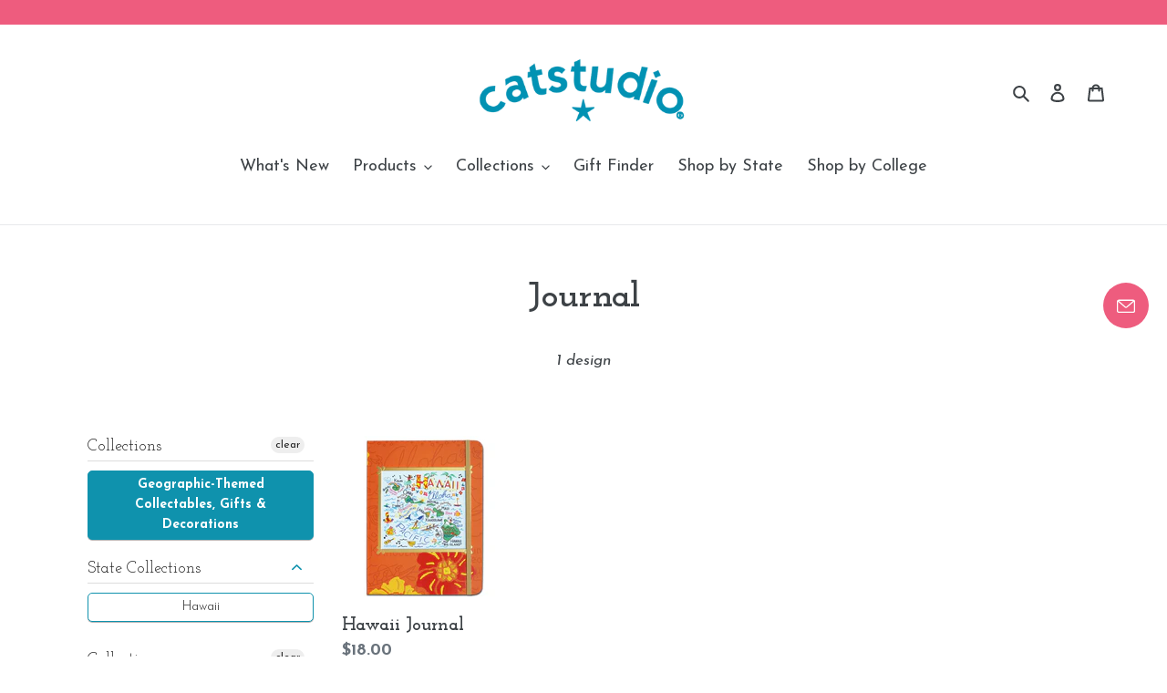

--- FILE ---
content_type: text/html
request_url: https://d1eoo1tco6rr5e.cloudfront.net/za40fit/ktumjlc/iframe
body_size: 138
content:
<img height="1" width="1" style="border-style:none;" alt="" src="https://insight.adsrvr.org/track/pxl/?adv=za40fit&ct=0:ktumjlc&fmt=3"/>


--- FILE ---
content_type: application/javascript; charset=utf-8
request_url: https://nexus.ensighten.com/choozle/15374/Bootstrap.js
body_size: 15917
content:
(function ensightenInit(){var ensightenOptions = {client: "choozle", clientId: 923, publishPath: "15374", bootstrapVersion: "v6_20201029", isPublic:0, serverComponentLocation: "nexus.ensighten.com/choozle/15374/serverComponent.php", staticJavascriptPath: "nexus.ensighten.com/choozle/15374/code/", ns: 'Bootstrapper', nexus:"nexus.ensighten.com", scUseCacheBuster: "true", enableTagAuditBeacon : "false", enablePagePerfBeacon : "false", registryNs : "ensBootstraps", generatedOn : "Mon Sep 01 00:06:33 GMT 2025", beaconSamplingSeedValue: 11, dataLayerName: "ensDataLayer"};
if ( !window[ensightenOptions.ns] ) {
window[ensightenOptions.registryNs]||(window[ensightenOptions.registryNs]={});
window[ensightenOptions.registryNs][ensightenOptions.ns]=window[ensightenOptions.ns]=function(h){function n(a){this.name="DependencyNotAvailableException";this.message="Dependency with id "+a+"is missing"}function p(a){this.name="BeaconException";this.message="There was an error durring beacon initialization";a=a||{};this.lineNumber=a.lineNumber||a.line;this.fileName=a.fileName}function q(){for(var a=d.dataDefinitionIds.length,b=!0,e=0;e<a;e++){var f=d.dataDefinitions[d.dataDefinitionIds[e]];if(!f||
null==f.endRegistration){b=!1;break}}b&&d.callOnDataDefintionComplete()}var c={},d={};d.ensightenOptions=ensightenOptions;d.scDataObj={};c.version="1.26.0";c.getDynamicDomain=function(){for(var a=null,b=document.getElementsByTagName("script"),e=h.client+"/"+h.publishPath+"/Bootstrap.js",f=h.client+"/Bootstrap.js",g=0;g<b.length;g++)if(-1<b[g].src.indexOf(e)||"prod"==h.publishPath&&-1<b[g].src.indexOf(f)){a=b[g];break}return a?(b=document.createElement("a"),b.href=a.getAttribute("src"),b.hostname):
""};ensightenOptions.nexus=c.nexus=ensightenOptions.nexus||c.getDynamicDomain()||"nexus.ensighten.com";c.rand=-1;c.currSec=(new Date).getSeconds();c.options={interval:h.interval||100,erLoc:h.errorLocation||c.nexus+"/error/e.gif",scLoc:h.serverComponentLocation||c.nexus+"/"+h.client+"/serverComponent.php",sjPath:h.staticJavascriptPath||c.nexus+"/"+h.client+"/code/",alLoc:h.alertLocation||c.nexus+"/alerts/a.gif",publishPath:h.publishPath,isPublic:h.isPublic,client:h.client,clientId:h.clientId,enableTagAuditBeacon:h.enableTagAuditBeacon,
beaconSamplingSeedValue:h.beaconSamplingSeedValue||-1,dataLayerName:h.dataLayerName||"ensDataLayer"};c.ruleList=[];c.allDeploymentIds=[];c.runDeploymentIds=[];c.runRuleIds=[];c.exceptionList=[];c.ensightenVariables={};c.appIdWhitelist=[];c.appIdBlacklist=[];window[c.options.dataLayerName]&&window[c.options.dataLayerName][0]&&(window[c.options.dataLayerName][0]["ens.whitelist"]&&(c.appIdWhitelist=window[c.options.dataLayerName][0]["ens.whitelist"]),window[c.options.dataLayerName][0]["ens.blacklist"]&&
(c.appIdBlacklist=window[c.options.dataLayerName][0]["ens.blacklist"]));c.canRuleRunByAppId=function(a){return a?a&&!a.appId||a&&-1==a.appId||0==c.appIdWhitelist.length&&0==c.appIdBlacklist.length?!0:0<c.appIdWhitelist.length&&0==c.appIdBlacklist.length?-1==c.appIdWhitelist.indexOf(a.appId)?!1:!0:0==c.appIdWhitelist.length&&0<c.appIdBlacklist.length?-1==c.appIdBlacklist.indexOf(a.appId)?!0:!1:0<c.appIdWhitelist.length&&0<c.appIdBlacklist.length&&-1==c.appIdBlacklist.indexOf(a.appId)&&-1!=c.appIdWhitelist.indexOf(a.appId)?
!0:!1:!1};c.test=function(a){if(c.canRuleRunByAppId(a)&&!(a.executionData.hasRun||a.executionData.runTime&&0<a.executionData.runTime.length)){for(var b=0;b<a.dependencies.length;b++)if(!1===a.dependencies[b]())return;a.execute()}};n.prototype=Error();n.prototype||(n.prototype={});n.prototype.constructor=n;c.DependencyNotAvailableException=n;p.prototype=Error();p.prototype||(p.prototype={});p.prototype.constructor=p;c.BeaconException=p;c.checkForInvalidDependencies=function(a,b,e,f){for(a=0;a<e.length;a++)if("DEPENDENCYNEVERAVAILABLE"===
e[a])return d.currentRuleId=this.id,d.currentDeploymentId=this.deploymentId,d.reportException(new c.DependencyNotAvailableException(f[a])),b&&-1!==b&&c.allDeploymentIds.push(b),!0;return!1};d.currentRuleId=-1;d.currentDeploymentId=-1;d.reportedErrors=[];d.reportedAlerts=[];d.AF=[];d._serverTime="";d._clientIP="";d.sampleBeacon=function(){var a=!1;try{var b=(c.currSec||0)%20,e=c.options.beaconSamplingSeedValue;-1===e?a=!0:0!==b&&0===e%b&&(a=!0)}catch(f){}return a};d.getServerComponent=function(a){d.callOnGetServerComponent();
var b=window.location.protocol+"//"+("/"==c.options.scLoc.charAt(0)?c.getDynamicDomain():"")+c.options.scLoc;d.insertScript(b,!1,a||!0)};d.setVariable=function(a,b){c.ensightenVariables[a]=b};d.getVariable=function(a){return a in c.ensightenVariables?c.ensightenVariables[a]:null};d.testAll=function(){for(var a=0;a<c.ruleList.length;a++)c.test(c.ruleList[a])};d.executionState={DOMParsed:!1,DOMLoaded:!1,dataDefinitionComplete:!1,conditionalRules:!1,readyForServerComponent:!1};d.reportException=function(a){a.timestamp=
(new Date).getTime();c.exceptionList.push(a);a=window.location.protocol+"//"+c.options.erLoc+"?msg="+encodeURIComponent(a.message||"")+"&lnn="+encodeURIComponent(a.lineNumber||a.line||-1)+"&fn="+encodeURIComponent(a.fileName||"")+"&cid="+encodeURIComponent(c.options.clientId||-1)+"&client="+encodeURIComponent(c.options.client||"")+"&publishPath="+encodeURIComponent(c.options.publishPath||"")+"&rid="+encodeURIComponent(d.currentRuleId||-1)+"&did="+encodeURIComponent(d.currentDeploymentId||-1)+"&errorName="+
encodeURIComponent(a.name||"");a=d.imageRequest(a);a.timestamp=(new Date).getTime();this.reportedErrors.push(a)};d.Rule=function(a){this.execute=function(){this.executionData.runTime.push(new Date);d.currentRuleId=this.id;d.currentDeploymentId=this.deploymentId;try{this.code()}catch(b){window[ensightenOptions.ns].reportException(b)}finally{this.executionData.hasRun=!0,-1!==this.deploymentId&&(c.runDeploymentIds.push(this.deploymentId),c.runRuleIds.push(this.id)),d.testAll()}};this.id=a.id;this.deploymentId=
a.deploymentId;this.dependencies=a.dependencies||[];this.code=a.code;this.appId=a.appId;this.executionData={hasRun:!1,runTime:[]}};d.registerRule=function(a){if(d.getRule(a.id)&&-1!==a.id)return!1;c.ruleList.push(a);-1!==a.deploymentId&&c.allDeploymentIds.push(a.deploymentId);d.testAll();return!0};d.getRule=function(a){for(var b=0;b<c.ruleList.length;b++)if(c.ruleList[b].id===a)return c.ruleList[b];return!1};d.getRuleList=function(){return c.ruleList};d.clearRuleList=function(){c.ruleList=[]};d.getAllDeploymentIds=
function(){return c.allDeploymentIds};d.getRunRuleIds=function(){return c.runRuleIds};d.getRunDeploymentIds=function(){return c.runDeploymentIds};d.hasRuleRun=function(a){return(a=d.getRule(a))?a.executionData.hasRun:!1};c.toTwoChar=function(a){return(2===a.toString().length?"":"0")+a};d.Alert=function(a){var b=new Date;b=b.getFullYear()+"-"+c.toTwoChar(b.getMonth())+"-"+c.toTwoChar(b.getDate())+" "+c.toTwoChar(b.getHours())+":"+c.toTwoChar(b.getMinutes())+":"+c.toTwoChar(b.getSeconds());this.severity=
a.severity||1;this.subject=a.subject||"";this.type=a.type||1;this.ruleId=a.ruleId||-1;this.severity=encodeURIComponent(this.severity);this.date=encodeURIComponent(b);this.subject=encodeURIComponent(this.subject);this.type=encodeURIComponent(this.type)};d.generateAlert=function(a){a=d.imageRequest(window.location.protocol+"//"+c.options.alLoc+"?d="+a.date+"&su="+a.subject+"&se="+a.severity+"&t="+a.type+"&cid="+c.options.clientId+"&client="+c.options.client+"&publishPath="+c.options.publishPath+"&rid="+
d.currentRuleId+"&did="+d.currentDeploymentId);a.timestamp=(new Date).getTime();this.reportedAlerts.push(a)};d.imageRequest=function(a){var b=new Image(0,0);b.src=a;return b};d.insertScript=function(a,b,e){var f=document.getElementsByTagName("script"),g;if(void 0!==b?b:1)for(g=0;g<f.length;g++)if(f[g].src===a&&f[g].readyState&&/loaded|complete/.test(f[g].readyState))return;if(e){e=1==e&&"object"==typeof d.scDataObj?d.scDataObj:e;c.rand=Math.random()*("1E"+(10*Math.random()).toFixed(0));b=window.location.href;
"object"===typeof e&&e.PageID&&(b=e.PageID,delete e.PageID);if("object"===typeof e)for(g in e){g=~b.indexOf("#")?b.slice(b.indexOf("#"),b.length):"";b=b.slice(0,g.length?b.length-g.length:b.length);b+=~b.indexOf("?")?"&":"?";for(k in e)b+=k+"="+e[k]+"&";b=b.slice(0,-1)+g;break}a=a+"?namespace="+(ensightenOptions.ns+"&");a+="staticJsPath="+ensightenOptions.staticJavascriptPath+"&";a+="publishedOn="+ensightenOptions.generatedOn+"&";a+="ClientID="+encodeURIComponent(c.options.clientId)+"&PageID="+encodeURIComponent(b)+
("/"==c.options.scLoc.charAt(0)?"&custDomain="+c.getDynamicDomain():"")}(function(l,m,r){var t=m.head||m.getElementsByTagName("head");setTimeout(function(){if("item"in t){if(!t[0]){setTimeout(arguments.callee,25);return}t=t[0]}var u=m.createElement("script");u.src=r;u.onload=u.onerror=function(){this.addEventListener&&(this.readyState="loaded")};t.insertBefore(u,t.firstChild)},0)})(window,document,a)};d.loadScriptCallback=function(a,b,e){var f=document.getElementsByTagName("script"),g=f[0];if(e)for(e=
0;e<f.length;e++)if(f[e].src===a&&f[e].readyState&&/loaded|complete/.test(f[e].readyState))try{b()}catch(l){window[ensightenOptions.ns].reportException(l)}finally{return}f=document.createElement("script");f.type="text/javascript";f.async=!0;f.src=a;f.onerror=function(){this.addEventListener&&(this.readyState="loaded")};f.onload=f.onreadystatechange=function(){if(!this.readyState||"complete"===this.readyState||"loaded"===this.readyState){this.onload=this.onreadystatechange=null;this.addEventListener&&
(this.readyState="loaded");try{b.call(this)}catch(l){window[ensightenOptions.ns].reportException(l)}}};g.parentNode.insertBefore(f,g)};d.insertPageFiles=function(a){var b=0,e=0,f=function(){e==a.length-1&&window[ensightenOptions.ns].callOnPageSpecificCompletion();e++};for(b=0;b<a.length;++b)window[ensightenOptions.ns].loadScriptCallback(a[b],f)};d.unobtrusiveAddEvent=function(a,b,e){try{var f=a[b]?a[b]:function(){};a[b]=function(){e.apply(this,arguments);return f.apply(this,arguments)}}catch(g){window[ensightenOptions.ns].reportException(g)}};
d.anonymous=function(a,b){return function(){try{d.currentRuleId=b?b:"anonymous",a()}catch(e){window[ensightenOptions.ns].reportException(e)}}};d.setCurrentRuleId=function(a){d.currentRuleId=a};d.setCurrentDeploymentId=function(a){d.currentDeploymentId=a};c.bind=function(a,b,e,f,g){if("function"===typeof a)a=new d.Rule({id:b||-1,deploymentId:e||-1,appId:f||-1,dependencies:"immediate"==g?[]:[function(){return window[ensightenOptions.ns].executionState[g]}],code:a});else if("object"!==typeof a)return!1;
d.registerRule(a)};d.bindImmediate=function(a,b,e,f){c.bind(a,b,e,f,"immediate")};d.bindDOMParsed=function(a,b,e,f){c.bind(a,b,e,f,"DOMParsed")};d.bindDOMLoaded=function(a,b,e,f){c.bind(a,b,e,f,"DOMLoaded")};d.bindPageSpecificCompletion=function(a,b,e,f){c.bind(a,b,e,f,"conditionalRules")};d.bindOnGetServerComponent=function(a,b,e,f){c.bind(a,b,e,f,"readyForServerComponent")};d.bindDataDefinitionComplete=function(a,b,e,f){c.bind(a,b,e,f,"dataDefinitionComplete")};d.checkHasRun=function(a){if(0===
a.length)return!0;for(var b,e=0;e<a.length;++e)if(b=d.getRule(parseInt(a[e],10)),!b||!b.executionData.hasRun)return!1;return!0};c.bindDependency=function(a,b,e,f,g,l,m){var r=[];if(!c.checkForInvalidDependencies(b,f,e,g)){"immediate"==!m&&r.push(function(){return window[ensightenOptions.ns].executionState[m]});r.push(function(){return window[ensightenOptions.ns].checkHasRun(e)});if("function"===typeof a)a=new d.Rule({id:b||-1,deploymentId:f||-1,appId:l||-1,dependencies:r,code:a});else if("object"!==
typeof a)return!1;d.registerRule(a)}};d.bindDependencyImmediate=function(a,b,e,f,g,l){c.bindDependency(a,b,e,f,g,l,"immediate")};d.bindDependencyDOMLoaded=function(a,b,e,f,g,l){c.bindDependency(a,b,e,f,g,l,"DOMLoaded")};d.bindDependencyDOMParsed=function(a,b,e,f,g,l){c.bindDependency(a,b,e,f,g,l,"DOMParsed")};d.bindDependencyPageSpecificCompletion=function(a,b,e,f,g,l){c.bindDependency(a,b,e,f,g,l,"conditionalRules")};d.bindDependencyOnGetServerComponent=function(a,b,e,f,g,l){c.bindDependency(a,b,
e,f,g,l,"readyForServerComponent")};d.bindDependencyDataDefinitionComplete=function(a,b,e,f,g,l){c.bindDependency(a,b,e,f,g,l,"dataDefinitionComplete")};d.dataDefintionIds=[];d.dataDefinitions=[];d.pageSpecificDataDefinitionsSet=!1;d.setPageSpecificDataDefinitionIds=function(a){for(var b=a?a.length:0,e=0;e<b;e++){var f=a[e];if(Array.prototype.indexOf)-1==d.dataDefinitionIds.indexOf(f)&&d.dataDefinitionIds.push(f);else{for(var g=!1,l=d.dataDefinitionIds.length,m=0;m<l;m++)if(d.dataDefinitionIds[m]===
f){g=!0;break}g||d.dataDefinitionIds.push(f)}}d.pageSpecificDataDefinitionsSet=!0;q()};d.DataDefinition=function(a,b){this.id=a;this.registrationFn=b;this.endRegistrationTime=this.startRegistrationTime=null;this.startRegistration=function(){this.startRegistrationTime=new Date};this.endRegistration=function(){this.endRegistrationTime=new Date}};d.registerDataDefinition=function(a,b){var e=d.dataDefinitions[b];e||(e=new d.DataDefinition(b,a),d.dataDefinitions[b]=e);e.startRegistrationTime||(e.startRegistration(),
e.registrationFn(),e.endRegistration());d.pageSpecificDataDefinitionsSet&&q()};d.callOnDataDefintionComplete=function(){d.executionState.dataDefinitionComplete=!0;d.testAll()};d.callOnDOMParsed=function(){window[ensightenOptions.ns].executionState.DOMParsed=!0;window[ensightenOptions.ns].testAll()};d.callOnDOMLoaded=function(){window[ensightenOptions.ns].executionState.DOMParsed=!0;window[ensightenOptions.ns].executionState.DOMLoaded=!0;window[ensightenOptions.ns].testAll()};d.callOnPageSpecificCompletion=
function(){for(var a=document.getElementsByTagName("script"),b=0,e=a.length;b<e;b++)if(a[b].src&&a[b].src.match(/\.ensighten\.com\/(.+?)\/code\/.*/i)&&"loaded"!=a[b].readyState&&"complete"!=a[b].readyState){setTimeout(window[ensightenOptions.ns].callOnPageSpecificCompletion,50);return}setTimeout(function(){window[ensightenOptions.ns].executionState.conditionalRules=!0;window[ensightenOptions.ns].testAll()},1)};d.callOnGetServerComponent=function(){window[ensightenOptions.ns].executionState.readyForServerComponent=
!0;window[ensightenOptions.ns].testAll()};d.hasDOMParsed=function(){return window[ensightenOptions.ns].executionState.DOMParsed};d.hasDOMLoaded=function(){return window[ensightenOptions.ns].executionState.DOMLoaded};d.hasPageSpecificCompletion=function(){return window[ensightenOptions.ns].executionState.conditionalRules};var v=function(){var a=[],b=!1,e=!1;return{add:function(f){b&&!e?f():"function"==typeof f&&(a[a.length]=f)},exec:function(){e=!0;do{var f=a;a=[];b=!0;for(var g=0;g<f.length;g++)try{f[g].call(window)}catch(l){window[ensightenOptions.ns].reportException(l)}}while(0<
a.length);e=!1},haveRun:function(){return b}}};d.new_fArray=function(){return v()};c.timer=null;(function(){function a(f,g){return function(){f.apply(g,arguments)}}window.console||(window.console={});var b=window.console;if(!b.log)if(window.log4javascript){var e=log4javascript.getDefaultLogger();b.log=a(e.info,e);b.debug=a(e.debug,e);b.info=a(e.info,e);b.warn=a(e.warn,e);b.error=a(e.error,e)}else b.log=function(){};b.debug||(b.debug=b.log);b.info||(b.info=b.log);b.warn||(b.warn=b.log);b.error||(b.error=
b.log)})();document.addEventListener?(-1<navigator.userAgent.indexOf("AppleWebKit/")?c.timer=window.setInterval(function(){/loaded|interactive|complete/.test(document.readyState)&&(clearInterval(c.timer),d.callOnDOMParsed())},50):document.addEventListener("DOMContentLoaded",d.callOnDOMParsed,!1),window.addEventListener("load",d.callOnDOMLoaded,!1)):(setTimeout(function(){var a=window.document;(function(){try{if(!document.body)throw"continue";a.documentElement.doScroll("left")}catch(b){setTimeout(arguments.callee,
15);return}window[ensightenOptions.ns].callOnDOMParsed()})()},1),window.attachEvent("onload",function(){window[ensightenOptions.ns].callOnDOMLoaded()}));document.readyState&&"complete"===document.readyState&&(d.executionState.DOMParsed=!0,d.executionState.DOMLoaded=!0);"true"===c.options.enableTagAuditBeacon&&d.sampleBeacon()&&window.setTimeout(function(){if(window[ensightenOptions.ns]&&!window[ensightenOptions.ns].mobilePlatform)try{for(var a=[],b,e,f,g,l=0;l<c.ruleList.length;++l)e=c.ruleList[l],
f=e.executionData.hasRun?"1":"0",g=e.deploymentId.toString()+"|"+e.id.toString()+"|"+f,a.push(g);b="["+a.join(";")+"]";var m=window.location.protocol+"//"+c.nexus+"/"+encodeURIComponent(h.client)+"/"+encodeURIComponent(h.publishPath)+"/TagAuditBeacon.rnc?cid="+encodeURIComponent(h.clientId)+"&data="+b+"&idx=0&r="+c.rand;d.imageRequest(m)}catch(r){d.currentRuleId=-1,d.currentDeploymentId=-1,a=new c.BeaconException(r),window[ensightenOptions.ns].reportException(a)}},3E3);window.setInterval(d.testAll,
c.options.interval);return d}(ensightenOptions);
"true"===ensightenOptions.enablePagePerfBeacon&&window[ensightenOptions.ns]&&window[ensightenOptions.ns].sampleBeacon()&&window[ensightenOptions.ns].bindDOMParsed(function(){if(!window[ensightenOptions.ns].mobilePlatform){var h=window.performance;if(h){h=h.timing||{};var n=h.navigationStart||0,p={connectEnd:"ce",connectStart:"cs",domComplete:"dc",domContentLoadedEventEnd:"dclee",domContentLoadedEventStart:"dcles",domInteractive:"di",domLoading:"dl",domainLookupEnd:"dle",domainLookupStart:"dls",fetchStart:"fs",
loadEventEnd:"lee",loadEventStart:"les",redirectEnd:"rede",redirectStart:"reds",requestStart:"reqs",responseStart:"resps",responseEnd:"respe",secureConnectionStart:"scs",unloadEventStart:"ues",unloadEventEnd:"uee"};var q="&ns="+encodeURIComponent(h.navigationStart);for(var c in p)if(void 0!==h[c]){var d=h[c]-n;q+="&"+p[c]+"="+(0<d?encodeURIComponent(d):0)}else q+="&"+p[c]+"=-1";window[ensightenOptions.ns].timing=q;c=ensightenOptions.nexus||"nexus.ensighten.com";h=ensightenOptions.staticJavascriptPath||
"";q=h.indexOf("/",0);n=h.indexOf("/code/");h=h.substring(q,n)+"/perf.rnc";h+="?cid="+encodeURIComponent(ensightenOptions.clientId)+window[ensightenOptions.ns].timing;window[ensightenOptions.ns].imageRequest("//"+c+h)}}});

    /*
     MIT License (c) copyright 2013 original author or authors */
    window[ensightenOptions.ns].data||(window[ensightenOptions.ns].when=function(){function b(a,b,c,e){return f(a).then(b,c,e)}function h(a){this.then=a}function f(a){return c(function(b){b(a)})}function c(b){function e(a){f&&(r=d(a),g(f,r),f=t)}function l(a){e(k(a))}function n(b){f&&g(f,a(b))}var r,f=[];try{b(e,l,n)}catch(D){l(D)}return new h(function(a,b,e){return c(function(c,d,g){f?f.push(function(l){l.then(a,b,e).then(c,d,g)}):m(function(){r.then(a,b,e).then(c,d,g)})})})}function d(a){return a instanceof
    h?a:a!==Object(a)?p(a):c(function(b,c,e){m(function(){try{var d=a.then;"function"===typeof d?z(d,a,b,c,e):b(p(a))}catch(x){c(x)}})})}function p(a){var b=new h(function(c){try{return"function"==typeof c?d(c(a)):b}catch(C){return k(C)}});return b}function k(a){var b=new h(function(c,e){try{return"function"==typeof e?d(e(a)):b}catch(E){return k(E)}});return b}function a(b){var c=new h(function(e,d,g){try{return"function"==typeof g?a(g(b)):c}catch(x){return a(x)}});return c}function g(a,b){m(function(){for(var c,
    e=0;c=a[e++];)c(b)})}function e(a,e,d,g,l){n(2,arguments);return b(a,function(a){return c(function(c,d,g){function l(a){p(a)}function n(a){k(a)}var f;var q=a.length>>>0;var m=Math.max(0,Math.min(e,q));var h=[];var u=q-m+1;var w=[];if(m){var p=function(a){w.push(a);--u||(k=p=r,d(w))};var k=function(a){h.push(a);--m||(k=p=r,c(h))};for(f=0;f<q;++f)f in a&&b(a[f],n,l,g)}else c(h)}).then(d,g,l)})}function u(a,b,c,e){n(1,arguments);return q(a,w).then(b,c,e)}function q(a,e){return b(a,function(a){return c(function(c,
    d,g){var l,n;var f=l=a.length>>>0;var r=[];if(f){var q=function(a,l){b(a,e).then(function(a){r[l]=a;--f||c(r)},d,g)};for(n=0;n<l;n++)n in a?q(a[n],n):--f}else c(r)})})}function m(a){1===y.push(a)&&F(l)}function l(){for(var a,b=0;a=y[b++];)a();y=[]}function n(a,b){for(var c,e=b.length;e>a;)if(c=b[--e],null!=c&&"function"!=typeof c)throw Error("arg "+e+" must be a function");}function r(){}function w(a){return a}b.defer=function(){var a,b;var e={promise:t,resolve:t,reject:t,notify:t,resolver:{resolve:t,
    reject:t,notify:t}};e.promise=a=c(function(c,d,g){e.resolve=e.resolver.resolve=function(e){if(b)return f(e);b=!0;c(e);return a};e.reject=e.resolver.reject=function(c){if(b)return f(k(c));b=!0;d(c);return a};e.notify=e.resolver.notify=function(a){g(a);return a}});return e};b.resolve=f;b.reject=function(a){return b(a,k)};b.join=function(){return q(arguments,w)};b.all=u;b.map=q;b.reduce=function(a,c){var e=z(A,arguments,1);return b(a,function(a){var d=a.length;e[0]=function(a,e,g){return b(a,function(a){return b(e,
    function(b){return c(a,b,g,d)})})};return G.apply(a,e)})};b.any=function(a,b,c,d){return e(a,1,function(a){return b?b(a[0]):a[0]},c,d)};b.some=e;b.isPromise=function(a){return a&&"function"===typeof a.then};h.prototype={otherwise:function(a){return this.then(t,a)},ensure:function(a){function b(){return f(a())}return this.then(b,b).yield(this)},yield:function(a){return this.then(function(){return a})},spread:function(a){return this.then(function(b){return u(b,function(b){return a.apply(t,b)})})},always:function(a,
    b){return this.then(a,a,b)}};var t;var y=[];var H=setTimeout;var F="function"===typeof setImmediate?"undefined"===typeof window?setImmediate:setImmediate.bind(window):"object"===typeof process&&process.nextTick?process.nextTick:function(a){H(a,0)};var v=Function.prototype;var B=v.call;var z=v.bind?B.bind(B):function(a,b){return a.apply(b,A.call(arguments,2))};v=[];var A=v.slice;var G=v.reduce||function(a){var b=0;var c=Object(this);var e=c.length>>>0;var d=arguments;if(1>=d.length)for(;;){if(b in
    c){d=c[b++];break}if(++b>=e)throw new TypeError;}else d=d[1];for(;b<e;++b)b in c&&(d=a(d,c[b],b,c));return d};return b}(),function(){function b(b,c){return f.all(c||[],function(c){return b.apply(null,c)})}function h(d){var f=c.call(arguments,1);return function(){return b(d,f.concat(c.call(arguments)))}}var f=window[ensightenOptions.ns].when;var c=[].slice;f.apply=b;f.call=function(d){return b(d,c.call(arguments,1))};f.lift=h;f.bind=h;f.compose=function(d){var h=c.call(arguments,1);return function(){var k=
    c.call(arguments);k=b(d,k);return f.reduce(h,function(a,b){return b(a)},k)}}}(),window[ensightenOptions.ns].data=function(b,h){function f(a,b){this.name="DataDefinitionException";this.message=b||"Data definitions cannot be resolved as there are invalid id(s): "+a}var c={engines:{memory:{get:function(a){if(d.utils.isArray(a)){for(var g=[],e=0;e<a.length;e++)g.push(c.data[a[e]]);return b[ensightenOptions.ns].when.resolve(g)}g=c.dataDefinitions[a]||{storage:{get:function(){}}};g=g.storage.get(g);c.data[a]=
    g;return b[ensightenOptions.ns].when.resolve(c.data[a])},set:function(a,g){if(d.utils.isArray(a))for(var e in a)c.data[a[e]]=g[e];else c.data[a]=g;return b[ensightenOptions.ns].when.resolve(!0)},remove:function(a){if(d.utils.isArray(a))for(var g in a)delete c.data[a[g]];else delete c.data[a];return b[ensightenOptions.ns].when.resolve(!0)},clear:function(a){c.data={};c.definitions={};return b[ensightenOptions.ns].when.resolve(!0)},all:function(){return b[ensightenOptions.ns].when.resolve(c.data)}}},
    normalizeInputArgs:function(a,b){var c={key:[],val:h},g;if(d.utils.isPlainObject(a))for(g in c.val=[],a)c.key.push(g),c.val.push(a[g]);else d.utils.isArray(a),c.key=a,c.val=b;return c},definitions:{},data:{}},d={utils:{isPlainObject:function(a){return!!a&&"[object Object]"===Object.prototype.toString.call(a)},isArray:function(a){return"[object Array]"===Object.prototype.toString.call(a)},escapeRegEx:function(a){try{return a.replace(/([.*+?^${}()|\[\]\/\\])/g,"\\$1")}catch(g){return a}}}},p=function(){return b[ensightenOptions.ns].when.reject("Not Implemented.")};
    f.prototype=Error();f.prototype||(f.prototype={});f.prototype.constructor=f;c.DataDefinitionException=f;c.checkForInvalidDataDefinitions=function(a){d.utils.isArray(a)||(a=[a]);return a&&0<a.length&&(a=a.join(","),-1<a.indexOf("invalid_id"))?(b[ensightenOptions.ns].reportException(new c.DataDefinitionException(a)),!0):!1};c.collectAvailableDataDefinitions=function(a){for(var g=[],e=0;e<a.length;e++){var f=parseInt(a[e],10),q=b[ensightenOptions.ns].dataDefinitions[f];if(null===q||q===h)if(q=d.storage.session.get({id:f}),
    null!==q&&q!==h)d.set(f,q),c.dataDefinitions[f]={id:f,load:"visitor",storage:d.storage.visitor,missingDDFromCache:!0},g.push(b[ensightenOptions.ns].data.get(""+f));else return b[ensightenOptions.ns].reportException(new c.DataDefinitionException(a,"Invalid data definition used: "+f)),{promises:[],isInvalid:!0};else g.push(b[ensightenOptions.ns].data.get(""+a[e]))}return{promises:g,isInvalid:!1}};c.getSync=function(a){function g(a){var b=a.extract||f,c=a.transform||q,d=!1,g=null,l=null;try{g=b()}catch(v){g=
    null,d=!0}try{l=c(g)}catch(v){l=null,d=!0}d&&e.push(a.id);return l}var e=[],f=function(){return document},q=function(a){return null!==a&&a!==h?a.toString():null},m=parseInt(a);a="string"===typeof a?a.split("."):[];var l={},n="";if(!isNaN(m)&&"undefined"===typeof c.dataDefinitions[m])return b[ensightenOptions.ns].reportException(new c.DataDefinitionException(m,"Error resolving data definition: "+m+".  Does not exist on the page.")),"Data definition specified does not exist on the page";if(isNaN(m)&&
    "undefined"===typeof c.dataDefinitionsBySourceCollName[""+a[0]+"."+a[1]+"."+a[2]])return b[ensightenOptions.ns].reportException(new c.DataDefinitionException(a,"Error resolving data definition: "+a[0]+"."+a[1]+"."+a[2]+".  Does not exist on the page.")),"Data definition specified does not exist on the page";isNaN(m)?3==a.length&&(l=d.getDataDefinitionBySourceCollectionName(a[0],a[1],a[2])):l=d.getDataDefinitionById(m);n=l.load&&l.load.match(/(session|visitor)/i)&&l.storage&&l.storage.get?l.storage.get(l):
    g(l);0<e.length&&b[ensightenOptions.ns].reportException(new c.DataDefinitionException(e,"Error resolving data definitions synchronously: "+e));return n};c.dataDefinitions={};c.dataDefinitionsBySourceCollName={};d.defineEngine=function(a,d){var e=["get","set","remove","clear","all"];c.engines[a]=d;if(!d.returnsPromise)for(a=0;a<e.length;a++){var g=e[a];d[g]=b[ensightenOptions.ns].when.lift(d[g])}};d.storage={instance:{set:function(a,b){},get:function(a){return c.getSync(a.id)}},page:{set:function(a,
    b){},get:function(a){return c.data[a.id]}},session:{set:function(a,c){var e=d.storage.session.get({id:a}),g=new Date,f=g.getTime();g.setTime(f+18E5);null!=e&&(c=e);b[ensightenOptions.ns].data.cookie.utils.set(a,c,{expires:g.toGMTString()});c={expires:g.getTime(),value:c};b[ensightenOptions.ns].data.local.utils.set(a,c)},get:function(a){var c=b[ensightenOptions.ns].data.cookie.utils.get(a.id),e=b.JSON&&b.JSON.stringify?b.JSON:b[ensightenOptions.ns].JSON;e=e||{};var d=new Date;d=d.getTime();if(null===
    c){try{var f=e.parse(b[ensightenOptions.ns].data.local.utils.get(a.id))}catch(m){f=null}null!=f&&(f.expires=+f.expires,d<=f.expires?c=f.value:""==f.expires&&f.value!=h?c=f.value:b[ensightenOptions.ns].data.local.utils.remove(a.id))}return c}},visitor:{set:function(a,c){var e=d.storage.session.get({id:a});null!=e&&(c=e);b[ensightenOptions.ns].data.cookie.utils.set(a,c);b[ensightenOptions.ns].data.local.utils.set(a,{expires:"",value:c})},get:function(a){return d.storage.session.get(a)}}};d.getEngine=
    d.engine=function(a){return a?c.engines[a]||{get:p,set:p,remove:p,clear:p,all:p}:c.engines};d.all=function(a){return b[ensightenOptions.ns].data.engine(a||"memory").all()};d.get=function(a,d,e){d=d||"memory";e=e||{};-1<a.indexOf(",")?(a=a.split(","),a=c.normalizeInputArgs(a)):a=c.normalizeInputArgs(a);return e.wait?c.getWait(a.key,b[ensightenOptions.ns].data.engine(d),e):c.data&&c.data.hasOwnProperty(a.key)?b[ensightenOptions.ns].data.engine(d).get(a.key):c.getWaitForKey(a.key,b[ensightenOptions.ns].data.engine(d),
    e)};c.getWait=function(a,c,e){var g=+new Date,f=b[ensightenOptions.ns].when.defer(),h=function(){var b=c.get(a);if(-1===e.wait)return b;b.then(function(a){e.setCheck(a)?f.resolve(a):setTimeout(l,e.interval)},function(a){setTimeout(l,e.interval)})},l=function(){var a=+new Date-g;-1!==e.wait&&a<e.wait?h():f.reject("Timeout")};e.interval=e.interval||500;e.wait=e.wait||5E3;d.utils.isArray(a)?e.setCheck=e.setCheck||function(a){for(var b=!0,c=0;c<a.length;c++)b=b&&!!a[c];return b}:e.setCheck=e.setCheck||
    function(a){return!!a};h();return f.promise};c.getWaitForKey=function(a,d,e){var g=b[ensightenOptions.ns].when.defer(),f=function(){if(c.data&&c.data.hasOwnProperty(a)){var b=d.get(a);if(-1===e.wait)return b;b.then(function(a){g.resolve(a)},function(a){g.reject(a)})}else setTimeout(h,e.interval)},h=function(){f()};e.interval=e.interval||100;e.wait=e.wait||1;f();return g.promise};d.set=function(a,d,e){var g=c.normalizeInputArgs(a,d);Array.prototype.slice.call(arguments);return b[ensightenOptions.ns].data.engine(e||
    "memory").set(g.key,g.val)};d.remove=function(a,c){return b[ensightenOptions.ns].data.engine(c||"memory").remove(a)};d.clear=function(a){return b[ensightenOptions.ns].data.engine(a||"memory").clear()};d.define=function(a,g){g&&(a.name=g.id||g.name);if(!a.name)return b[ensightenOptions.ns].when.reject(Error("Invalid parameters: missing 'name'"));a.id=a.name;g=a.load||"page";a.load=a.load||"javascript";a.load=-1<a.load.indexOf("javascript")?a.load:a.load+",javascript";a.trigger=a.trigger||function(){return b[ensightenOptions.ns].when.resolve()};
    a.priv=a.priv||!1;a.collection=a.collection||"Data Layer";a.persist=b[ensightenOptions.ns].data.engine("memory");a.storage=d.storage[g.toLowerCase()]||d.storage.page;var e=a.extract||function(){return document},f=a.transform||function(a){return a},h=function(c,e){var d=[];d.push(a.persist.set(c,e));a.storage.set(a.id,e);"object"==typeof b[ensightenOptions.ns].data.dataExport&&b[ensightenOptions.ns].data.dataExport(c,e,a.collection);b[ensightenOptions.ns].when.all(d).then(function(a){m.resolve(a)},
    function(a){m.reject(a)})},m=b[ensightenOptions.ns].when.defer();try{var l=a.trigger()}catch(n){b[ensightenOptions.ns].reportException(new c.DataDefinitionException(null,'"'+n+'" error caught in Data Definition trigger: '+a.dataDefName+", ID:"+a.id+". Using bottom of body trigger.")),l=b[ensightenOptions.ns].data.bottomOfBodyTrigger()}l.then(function(){m.resolve(b[ensightenOptions.ns].when.reduce([function(){try{return e()}catch(n){return b[ensightenOptions.ns].reportException(new c.DataDefinitionException(null,
    '"'+n+'" error caught in Data Definition extractor: '+a.dataDefName+", ID:"+a.id+".")),null}}(),function(){try{return f.apply(this,arguments)}catch(n){return b[ensightenOptions.ns].reportException(new c.DataDefinitionException(null,'"'+n+'" error caught in Data Definition transformer: '+a.dataDefName+", ID "+a.id+".")),null}},h],function(b,c,e,d){if(1==e)return c(b);2==e&&c(a.name,b)}))},function(a){m.reject(a)});c.dataDefinitions[a.id]=a;c.dataDefinitionsBySourceCollName[""+a.source+"."+a.collection+
    "."+a.dataDefName]=a;return m.promise};d.checkConditions=function(a){var g,e={lt:function(a,e){var d=+a,f=+e;return isNaN(d)||isNaN(f)?(b[ensightenOptions.ns].reportException(new c.DataDefinitionException(null,"Value(s) cannot be converted to number: compareWith: "+a+", compareTo: "+e)),!1):d<f},gt:function(a,e){var d=+a,f=+e;return isNaN(d)||isNaN(f)?(b[ensightenOptions.ns].reportException(new c.DataDefinitionException(null,"Value(s) cannot be converted to number: compareWith: "+a+", compareTo: "+
    e)),!1):d>f},eql:function(a,b){return a==b},exists:function(a,b){return null==a||a==h||""==a?!1:!0},re:function(a,b,c){b=new RegExp(b,c?"i":"");try{return a.match(b)}catch(n){return!1}},starts:function(a,b,c){b=d.utils.escapeRegEx(b);return e.re(a,"^"+b,c)},ends:function(a,b,c){b=d.utils.escapeRegEx(b);return e.re(a,b+"$",c)},contains:function(a,b,c){b=d.utils.escapeRegEx(b);return e.re(a,".*"+b+".*",c)}};e.is=e.eql;e["starts with"]=e.starts;e["ends with"]=e.ends;e["is greater than"]=e.gt;e["is less than"]=
    e.lt;e.matches=e.re;for(g=0;g<a.values.length;g++){var f=(a.customComparator?a.customComparator[g]?a.customComparator[g]:e[a.comparators[g]]:e[a.comparators[g]])(a.values[g],a.compareTo[g],a.caseInsensitive?a.caseInsensitive[g]||!1:!1);a.not[g]&&(f=!f);if(!f)return!1}return!0};d.triggerPromise=function(a,c,e){e=e||5E3;var d=+new Date,f=b[ensightenOptions.ns].when.defer();(function(){var b=a();b!=c?f.resolve(b):+new Date-d<e?setTimeout(arguments.callee,200):f.reject("timed out")})();return f.promise};
    d.timeoutPromise=function(a,c){var e=b[ensightenOptions.ns].when.defer();c=c||800;a.then(e.resolve,e.reject);setTimeout(function(){e.reject(Error("timed out"))},c);return e.promise};d.delayTrigger=function(a){a=a||10;var c=b[ensightenOptions.ns].when.defer();setTimeout(function(){c.resolve()},a);return c.promise};d.delayUntilTrigger=function(a,c,e,d){e=e||null;d=d||200;var f=+new Date,g=b[ensightenOptions.ns].when.defer();(function(){var b=a();b!=c?g.resolve(b):e?+new Date-f<e?setTimeout(arguments.callee,
    d):g.reject("timed out"):setTimeout(arguments.callee,d)})();return g.promise};c.applyTrigger=function(a){var c=b[ensightenOptions.ns].when.defer();a(function(){c.resolve(!0)});return c.promise};d.immediateTrigger=function(){return c.applyTrigger(b[ensightenOptions.ns].bindImmediate)};d.bottomOfBodyTrigger=function(){return c.applyTrigger(b[ensightenOptions.ns].bindDOMParsed)};d.whenValueExistsTrigger=function(){return b[ensightenOptions.ns].when.resolve(this.extract())};d.afterEnsightenCompleteTrigger=
    function(){return c.applyTrigger(b[ensightenOptions.ns].bindPageSpecificCompletion)};d.afterElementsDownloadedTrigger=function(){return c.applyTrigger(b[ensightenOptions.ns].bindDOMLoaded)};d.getAllDataDefinitionsOnCurrentPage=function(){return c.dataDefinitions};d.getAllDataDefinitionsOnCurrentPage_S_C_N=function(){return c.dataDefinitionsBySourceCollName};d.getDataDefinitionById=function(a){return c.dataDefinitions[a||-1]||{}};d.getDataDefinitionBySourceCollectionName=function(a,b,d){return c.dataDefinitionsBySourceCollName[""+
    a+"."+b+"."+d]||{}};d.getDataDefinitionByPercentSyntax=function(a){a=(""+a).split("_");return 1>a.length?{}:c.dataDefinitions[a[1]]||{}};d.resolve=function(a,f){var e=this,g=null;if(!c.checkForInvalidDataDefinitions(a))if(f)b[ensightenOptions.ns].bindDataDefinitionComplete(function(){var d=c.collectAvailableDataDefinitions(a);d.isInvalid||b[ensightenOptions.ns].when.all(d.promises).then(function(d){try{f.apply(e,d)}catch(r){b[ensightenOptions.ns].reportException(new c.DataDefinitionException(a,"Error resolving data definitions: "+
    a+". Details: "+r))}},function(d){b[ensightenOptions.ns].reportException(new c.DataDefinitionException(a,"Error resolving data definitions: "+a+". Details: "+d))})});else{g=[];var h=a;d.utils.isArray(a)||(h=[a]);for(var k=0;k<h.length;k++)g.push(c.getSync(h[k]));return g=d.utils.isArray(a)?g:g[0]}};d.extract=function(a,c){var d="",f=function(){for(var a={},c=b.document.getElementsByTagName("META")||[],d=0,e=c.length;d<e;d++){var f=c[d].name||c[d].getAttribute("property")||"";0!==f.length&&(a[f]=c[d].content)}return a}(),
    g=function(a){var c=f[a];if(c)return c;c=b.document.getElementsByTagName("META")||[];for(var d=0,e=c.length;d<e;d++){var g=c[d].name||c[d].getAttribute("property")||"";if(a==g)return c[d].content}},h=function(a){return(val=(new RegExp("&"+a+"=([^&]*)")).exec(b.location.search.replace(/^\?/,"&")))?val[0].split("=")[1]:""},l=function(a){return(val=(new RegExp("^"+a+"=.*|;\\s*"+a+"=.*")).exec(b.document.cookie))?val[0].split("=")[1].split(";")[0]:""},n=function(a){(a=getElement(a))&&a.nodeType&&1==a.nodeType&&
    (a=a.value||a.innerHTML||"");return a.toString().replace(/\n|\r|\s\s+/g,"")||""};try{return c?"meta"==c?d=g(a):"cookie"==c?d=l(a):"param"==c?d=h(a):"content"==c?d=n(a):"var"==c&&(d=b[a]):d=g(a)||l(a)||h(a)||n(a)||b[a]||"",d||""}catch(r){return""}};if("undefined"==typeof k)var k={exports:{}};return d}(window),window[ensightenOptions.ns].data.defineEngine("store",function(){function b(a){return function(){var b=Array.prototype.slice.call(arguments,0);b.unshift(e);q.appendChild(e);e.addBehavior("#default#userData");
    e.load(k);b=a.apply(store,b);q.removeChild(e);return b}}function h(a){return a.replace(f,"___")}var f=/[!"#$%&'()*+,/\\:;<=>?@[\]^`{|}~]/g,c={},d=window,p=d.document,k="localStorage",a,g=Array.isArray||function(a){return"[object Array]"===Object.prototype.toString.call(a)};c.set=function(a,b){};c.get=function(a){};c.remove=function(a){};c.clear=function(){};try{if(k in d&&d[k]){var e=d[k];c.set=function(a,b){var c,d=window.JSON&&window.JSON.stringify?window.JSON:window[ensightenOptions.ns].JSON;if(g(a)){var f=
    0;for(c=a.length;f<c;f++)e.setItem(a[f],"string"===typeof b[f]?b[f]:d.stringify(b[f]))}else e.setItem(a,"string"===typeof b?b:d.stringify(b))};c.get=function(a){if(g(a)){var b={},c;var d=0;for(c=a.length;d<c;d++)b[a[d]]=e.getItem(a[d]);return b}return e.getItem(a)};c.remove=function(a){if(g(a)){var b;var c=0;for(b=a.length;c<b;c++)e.removeItem(a[c])}else e.removeItem(a)};c.clear=function(){e.clear()};c.all=function(){return e}}else if("globalStorage"in d&&d.globalStorage)e=d.globalStorage[d.location.hostname],
    c.set=function(a,b){if(g(a)){var c;var d=0;for(c=a.length;d<c;d++)e[a[d]]=b[d]}else e[a]=b},c.get=function(a){if(g(a)){var b={},c;var d=0;for(c=a.length;d<c;d++)b[a[d]]=e[a[d]]&&e[a[d]].value;return b}return e[a]&&e[a].value},c.remove=function(a){if(g(a)){var b;var c=0;for(b=a.length;c<b;c++)delete e[a[c]]}else delete e[a]},c.clear=function(){for(var a in e)delete e[a]},c.all=function(){return e};else if(p.documentElement.addBehavior){try{var u=new ActiveXObject("htmlfile");u.open();u.write('<script>document.w=window\x3c/script><iframe src="/favicon.ico"></frame>');
    u.close();var q=u.w.frames[0].document;e=q.createElement("div")}catch(l){e=p.createElement("div"),q=p.body}c.set=b(function(a,b,d){if(g(b)){var e;var f=0;for(e=b.length;f<e;f++){fixedKey=h(b[f]);if(void 0===d[f])return c.remove(fixedKey);a.setAttribute(fixedKey,d[f]);a.save(k)}}else{fixedKey=h(b);if(void 0===d)return c.remove(fixedKey);a.setAttribute(fixedKey,d);a.save(k)}});c.get=b(function(a,b){if(g(b)){var c={},d;var e=0;for(d=b.length;e<d;e++){var f=h(b[e]);c[b[e]]=a.getAttribute(f)}return c}b=
    h(b);return a.getAttribute(b)});c.remove=b(function(a,b){if(g(b)){var c;var d=0;for(c=b.length;d<c;d++)a.removeAttribute(h(b[d])),a.save(k)}else b=h(b),a.removeAttribute(b),a.save(k)});c.clear=b(function(a){var b=a.XMLDocument.documentElement.attributes;a.load(k);for(var c=0,d;d=b[c];c++)a.removeAttribute(d.name);a.save(k)});c.all=b(function(a){for(var b=a.XMLDocument.documentElement.attributes,c={},d=0,e;e=b[d];++d){var f=h(e.name);c[e.name]=a.getAttribute(f)}return c})}}catch(l){}var m={};for(a in c)m[a]=
    c[a];m.testStorage=function(){try{var a="tk_"+Math.ceil(5E7*Math.random());m.set(a,"test");if("test"===m.get(a))return m.remove(a),!0}catch(n){}return!1};c.utils=m;return window[ensightenOptions.ns].data.local=c}()),window[ensightenOptions.ns].data.defineEngine("cookie",function(b,h){var f=function(){return f.get.apply(f,arguments)},c=f.utils={isArray:Array.isArray||function(b){return"[object Array]"===Object.prototype.toString.call(b)},isPlainObject:window[ensightenOptions.ns].data.utils.isPlainObject,
    toArray:function(b){return Array.prototype.slice.call(b)},getKeys:Object.keys||function(b){var c=[],d="";for(d in b)b.hasOwnProperty(d)&&c.push(d);return c},escape:function(b){return String(b).replace(/[,;"\\=\s%]/g,function(b){return encodeURIComponent(b)})},retrieve:function(b,c){return null==b?c:b},getAllCookies:function(){if(""===b.cookie)return{};for(var c=b.cookie.split("; "),f={},h=0,a=c.length;h<a;h++){var g=c[h].split("=");f[decodeURIComponent(g[0])]=decodeURIComponent(g[1])}return f},set:function(d,
    p,k){k=k||-1;if(c.isPlainObject(d))for(var a in d)d.hasOwnProperty(a)&&f.set(a,d[a],p);else if(c.isArray(d)){var g;a=0;for(g=d.length;a<g;a++)f.set(d[a],p[a],k)}else{a=k.expires!==h?k.expires:f.defaults.expires||"";"number"===typeof a&&(a=new Date(a));a=c.isPlainObject(a)&&"toGMTString"in a?";expires="+a.toGMTString():c.isPlainObject(a)&&a instanceof Date?";expires="+a.toUTCString():";expires="+a;g=(g=k.path||f.defaults.path)?";path="+g:"";var e=k.domain||f.defaults.domain;e=e?";domain="+e:"";k=k.secure||
    f.defaults.secure?";secure":"";b.cookie=c.escape(d)+"="+c.escape(p)+a+g+e+k}},get:function(b,f){f=f||h;var d=c.getAllCookies();if(c.isArray(b)){for(var a={},g=0,e=b.length;g<e;g++)a[b[g]]=c.retrieve(d[b[g]],f),a[b[g]]===h&&(a[b[g]]=null);return a}a=c.retrieve(d[b],f);return a===h?null:a},getGMTString:function(b){var c=new Date;c.setTime(c.getTime()+864E5*b);return c.toGMTString()}};f.defaults={path:"/",expires:c.getGMTString(90)};f.set=function(b,f){c.set(b,f)};f.remove=function(b){b=c.isArray(b)?
    b:c.toArray(arguments);for(var d=0,f=b.length;d<f;d++)c.set(b[d],"",{expires:-1})};f.clear=function(){return f.remove(c.getKeys(c.getAllCookies()))};f.get=function(b,f){return c.get(b,f)};f.all=function(){return c.getAllCookies()};f.utils=c;return window[ensightenOptions.ns].data.cookie=f}(document)));
	
  window[ensightenOptions.ns].ensEvent||(window[ensightenOptions.ns].ensEvent=function(p,u){var k={queue:{},pollQueue:{},pushTrigger:function(a,c){if("[object Array]"===Object.prototype.toString.call(a)){for(var g=0;g<a.length;g++)k.pushTrigger(a[g],c);return!0}if("string"!=typeof a)return!1;this.queue[a]=this.queue[a]||{fn:[]};"function"==typeof c&&this.queue[a].fn.push(c);return!0},callTrigger:function(a,c,g){if("string"!=typeof a)return!1;a=k.queue[a];if("object"==typeof a&&a.fn&&a.fn.length&&(0!=
  a.fireOnFirstSet&&c==u||c!=u&&0!=a.fireOnUpdate))for(c=0;c<a.fn.length;c++)try{a.fn[c].call(this)}catch(n){p[ensightenOptions.ns].reportException(n)}},setPollOptions:function(a,c,g){this.queue[a]=this.queue[a]||{fn:[]};this.queue[a].fireOnFirstSet=c;this.queue[a].fireOnUpdate=g},callPoll:function(a,c,g,p,r){if("string"==typeof a&&c&&c.length&&!(1>c.length)){for(var n=0;n<c.length;n++)k.setPollOptions(c[n],p,r);k.pushWatch(a,c,g)}},pushWatch:function(a,c,g){this.pollQueue[a]||(this.pollQueue[a]={previousVal:u,
  eventArr:[],valueFn:g});this.pollQueue[a].eventArr=this.pollQueue[a].eventArr.concat(c);this.pollQueue[a].valueFn=g},globalWatch:function(){setInterval(function(){for(var a in k.pollQueue){var c=k.pollQueue[a],g=c.valueFn(a);if(c.previousVal!==g&&null!==g&&""!==g){for(var n=0;n<c.eventArr.length;n++)k.callTrigger.call(p,c.eventArr[n],c.previousVal,g);k.pollQueue[a].previousVal=g}}},500)}};k.globalWatch();return{add:function(a,c){return k.pushTrigger(a,c)},get:function(a){return k.queue[a]},trigger:function(a,
  c){return k.callTrigger.call(c||p,a)},poll:function(a,c,g,n,r){r=r||p[ensightenOptions.ns].data.resolve;return k.callPoll(a,c,r,g,n)}}}(window),function(p,u,k){u[p]=k()}("qwery",window[ensightenOptions.ns],function(){function p(){this.c={}}function u(b){return H.g(b)||H.s(b,"(^|\\s+)"+b+"(\\s+|$)",1)}function k(b,d){for(var e=0,f=b.length;e<f;e++)d(b[e])}function a(b){for(var d=[],e=0,f=b.length;e<f;++e)l(b[e])?d=d.concat(b[e]):d[d.length]=b[e];return d}function c(b){for(var d=0,e=b.length,f=[];d<
  e;d++)f[d]=b[d];return f}function g(b){for(;(b=b.previousSibling)&&1!=b.nodeType;);return b}function n(b,d,e,f,a,h,l,c,g,k,y){var I,B,m;if(1!==this.nodeType||d&&"*"!==d&&this.tagName&&this.tagName.toLowerCase()!==d||e&&(I=e.match(Q))&&I[1]!==this.id)return!1;if(e&&(m=e.match(R)))for(b=m.length;b--;)if(!u(m[b].slice(1)).test(this.className))return!1;if(g&&v.pseudos[g]&&!v.pseudos[g](this,y))return!1;if(f&&!l)for(B in g=this.attributes,g)if(Object.prototype.hasOwnProperty.call(g,B)&&(g[B].name||B)==
  a)return this;return f&&!x(h,S(this,a)||"",l)?!1:this}function r(b){return J.g(b)||J.s(b,b.replace(T,"\\$1"))}function x(b,d,e){switch(b){case "=":return d==e;case "^=":return d.match(w.g("^="+e)||w.s("^="+e,"^"+r(e),1));case "$=":return d.match(w.g("$="+e)||w.s("$="+e,r(e)+"$",1));case "*=":return d.match(w.g(e)||w.s(e,r(e),1));case "~=":return d.match(w.g("~="+e)||w.s("~="+e,"(?:^|\\s+)"+r(e)+"(?:\\s+|$)",1));case "|=":return d.match(w.g("|="+e)||w.s("|="+e,"^"+r(e)+"(-|$)",1))}return 0}function q(b,
  d){var e=[],f=[],a,h,l=d,c=C.g(b)||C.s(b,b.split(K)),g=b.match(L);if(!c.length)return e;var m=(c=c.slice(0)).pop();c.length&&(a=c[c.length-1].match(M))&&(l=N(d,a[1]));if(!l)return e;var y=m.match(E);var v=l!==d&&9!==l.nodeType&&g&&/^[+~]$/.test(g[g.length-1])?function(b){for(;l=l.nextSibling;)1==l.nodeType&&(y[1]?y[1]==l.tagName.toLowerCase():1)&&(b[b.length]=l);return b}([]):l.getElementsByTagName(y[1]||"*");a=0;for(m=v.length;a<m;a++)if(h=n.apply(v[a],y))e[e.length]=h;if(!c.length)return e;k(e,
  function(b){t(b,c,g)&&(f[f.length]=b)});return f}function t(b,d,e,a){function l(b,a,c){for(;c=U[e[a]](c,b);)if(f(c)&&n.apply(c,d[a].match(E)))if(a){if(h=l(c,a-1,c))return h}else return c}var h;return(h=l(b,d.length-1,b))&&(!a||z(h,a))}function f(b,d){return b&&"object"===typeof b&&(d=b.nodeType)&&(1==d||9==d)}function h(b){var d=[],e;var f=0;a:for(;f<b.length;++f){for(e=0;e<d.length;++e)if(d[e]==b[f])continue a;d[d.length]=b[f]}return d}function l(b){return"object"===typeof b&&isFinite(b.length)}
  function N(b,d,e){return 9===b.nodeType?b.getElementById(d):b.ownerDocument&&((e=b.ownerDocument.getElementById(d))&&z(e,b)&&e||!z(b,b.ownerDocument)&&F('[id="'+d+'"]',b)[0])}function v(b,d){var e,h;var g=d?"string"==typeof d?v(d)[0]:!d.nodeType&&l(d)?d[0]:d:m;if(!g||!b)return[];if(b===window||f(b))return!d||b!==window&&f(g)&&z(b,g)?[b]:[];if(b&&l(b))return a(b);if(e=b.match(V)){if(e[1])return(h=N(g,e[1]))?[h]:[];if(e[2])return c(g.getElementsByTagName(e[2]));if(W&&e[3])return c(g.getElementsByClassName(e[3]))}return F(b,
  g)}function y(b,d){return function(e){var f,a;O.test(e)?9!==b.nodeType&&((a=f=b.getAttribute("id"))||b.setAttribute("id",a="__qwerymeupscotty"),d(b.parentNode||b,'[id="'+a+'"]'+e,!0),f||b.removeAttribute("id")):e.length&&d(b,e,!1)}}var m=document,D=m.documentElement,F,Q=/#([\w\-]+)/,R=/\.[\w\-]+/g,M=/^#([\w\-]+)$/,X=/^([\w]+)?\.([\w\-]+)$/,O=/(^|,)\s*[>~+]/,Y=/^\s+|\s*([,\s\+~>]|$)\s*/g,A=/[\s>\+~]/,P=/(?![\s\w\-\/\?&=:\.\(\)!,@#%<>\{\}\$\*\^'"]*\]|[\s\w\+\-]*\))/,T=/([.*+?\^=!:${}()|\[\]\/\\])/g,
  V=new RegExp(M.source+"|"+/^([\w\-]+)$/.source+"|"+/^\.([\w\-]+)$/.source),L=new RegExp("("+A.source+")"+P.source,"g"),K=new RegExp(A.source+P.source),E=new RegExp(/^(\*|[a-z0-9]+)?(?:([\.#]+[\w\-\.#]+)?)/.source+"("+/\[([\w\-]+)(?:([\|\^\$\*~]?=)['"]?([ \w\-\/\?&=:\.\(\)!,@#%<>\{\}\$\*\^]+)["']?)?\]/.source+")?("+/:([\w\-]+)(\(['"]?([^()]+)['"]?\))?/.source+")?"),U={" ":function(b){return b&&b!==D&&b.parentNode},">":function(b,d){return b&&b.parentNode==d.parentNode&&b.parentNode},"~":function(b){return b&&
  b.previousSibling},"+":function(b,d,e,f){return b?(e=g(b))&&(f=g(d))&&e==f&&e:!1}};p.prototype={g:function(b){return this.c[b]||void 0},s:function(b,d,e){d=e?new RegExp(d):d;return this.c[b]=d}};var H=new p,J=new p,w=new p,C=new p,z="compareDocumentPosition"in D?function(b,d){return 16==(d.compareDocumentPosition(b)&16)}:"contains"in D?function(b,d){d=9===d.nodeType||d==window?D:d;return d!==b&&d.contains(b)}:function(b,d){for(;b=b.parentNode;)if(b===d)return 1;return 0},S=function(){var b=m.createElement("p");
  return(b.innerHTML='<a href="#x">x</a>',"#x"!=b.firstChild.getAttribute("href"))?function(b,e){return"class"===e?b.className:"href"===e||"src"===e?b.getAttribute(e,2):b.getAttribute(e)}:function(b,e){return b.getAttribute(e)}}(),W=!!m.getElementsByClassName,Z=m.querySelector&&m.querySelectorAll,aa=function(b,d){var e=[],f,a;try{if(9===d.nodeType||!O.test(b))return c(d.querySelectorAll(b));k(f=b.split(","),y(d,function(b,d){a=b.querySelectorAll(d);1==a.length?e[e.length]=a.item(0):a.length&&(e=e.concat(c(a)))}));
  return 1<f.length&&1<e.length?h(e):e}catch(ba){}return G(b,d)},G=function(b,d){var e=[],f,a;b=b.replace(Y,"$1");if(f=b.match(X)){var l=u(f[2]);f=d.getElementsByTagName(f[1]||"*");var c=0;for(a=f.length;c<a;c++)l.test(f[c].className)&&(e[e.length]=f[c]);return e}k(f=b.split(","),y(d,function(b,f,h){l=q(f,b);c=0;for(a=l.length;c<a;c++)if(9===b.nodeType||h||z(l[c],d))e[e.length]=l[c]}));return 1<f.length&&1<e.length?h(e):e};A=function(b){"undefined"!==typeof b.useNativeQSA&&(F=b.useNativeQSA?Z?aa:G:
  G)};A({useNativeQSA:!0});v.configure=A;v.uniq=h;v.is=function(b,d,e){if(f(d))return b==d;if(l(d))return!!~a(d).indexOf(b);for(var c=d.split(","),h;d=c.pop();)if(h=C.g(d)||C.s(d,d.split(K)),d=d.match(L),h=h.slice(0),n.apply(b,h.pop().match(E))&&(!h.length||t(b,h,d,e)))return!0;return!1};v.pseudos={};return v}),function(){function p(f,a,c){n||(n=window[ensightenOptions.ns].qwery);var h=n;if((h=h.call(c,a,c))&&0<h.length){if("_root"==a)f=c;else if(f===c)f=void 0;else{b:{for(var l=h.length,g=0;g<l;g++)if(f===
  h[g]){h=!0;break b}h=!1}h||(f.parentNode?(r++,f=p(f.parentNode,a,c)):f=void 0)}return f}return!1}function u(f,a,c,g){q[f.id]||(q[f.id]={});q[f.id][a]||(q[f.id][a]={});q[f.id][a][c]||(q[f.id][a][c]=[]);q[f.id][a][c].push(g)}function k(f,a,c,g){if(g||c)if(g)for(var h=0;h<q[f.id][a][c].length;h++){if(q[f.id][a][c][h]===g){q[f.id][a][c].pop(h,1);break}}else delete q[f.id][a][c];else q[f.id][a]={}}function a(a,c,l){if(q[a][l]){var f=c.target||c.srcElement,h,k,m={},n=k=0;r=0;for(h in q[a][l])q[a][l].hasOwnProperty(h)&&
  (k=p(f,h,t[a].element))&&g.matchesEvent(l,t[a].element,k,"_root"==h,c)&&(r++,q[a][l][h].match=k,m[r]=q[a][l][h]);c.stopPropagation=function(){c.cancelBubble=!0};for(k=0;k<=r;k++)if(m[k])for(n=0;n<m[k].length;n++){if(!1===m[k][n].call(m[k].match,c)){g.cancel(c);return}if(c.cancelBubble)return}}}function c(c,h,l,n){function f(c){return function(f){a(p,f,c)}}c instanceof Array||(c=[c]);l||"function"!=typeof h||(l=h,h="_root");var p=this.id,m;for(m=0;m<c.length;m++)q[p]&&q[p][c[m]]||g.addEvent(this,c[m],
  f(c[m])),n?k(this,c[m],h,l):u(this,c[m],h,l);return this}function g(a,c,l,k){if("string"==typeof a&&"function"==typeof c||"string"==typeof c)g(document).on(a,c,l,k||!1);if(!(this instanceof g)){for(var f in t)if(t[f].element===a)return t[f];x++;t[x]=new g(a,x);t[x]._on=t[x].on;t[x].on=function(a,c,f,g){var h="function"==typeof c?c:f;if("function"==typeof c?f:g)a=[a],"string"==typeof c&&a.push(c),a.push(function(a){return function(c){c.defaultPrevented||window[ensightenOptions.ns].Delegate.load(this);
  if(this.nodeName&&"a"!=this.nodeName.toLowerCase())return a.call(this);"undefined"!=typeof c.preventDefault?c.preventDefault():c.returnValue=!1;a.call(this)}}(h)),this._on.apply(this,a);else return this._on.call(this,a,c,f)};return t[x]}this.element=a;this.id=c}var n,r=0,x=0,q={},t={};g.prototype.on=function(a,g,l){return c.call(this,a,g,l)};g.prototype.off=function(a,g,l){return c.call(this,a,g,l,!0)};g.cancel=function(a){a.preventDefault();a.stopPropagation()};g.addEvent=function(a,c,g){a.element.addEventListener(c,
  g,"blur"==c||"focus"==c)};g.matchesEvent=function(){return!0};g.load=function(a){setTimeout(function(a,c){var f=a.getAttribute("target")||"_self";return function(){if(a.nodeName&&"a"==a.nodeName.toLowerCase()){if(c&&/^javascript\s*:/.test(c))return(new Function(unescape(c))).call(window);c&&window.open(c,f)}}}(a,a.href||""),750)};window[ensightenOptions.ns].Delegate=g}(),function(p){var u=p.addEvent;p.addEvent=function(k,a,c){if(k.element.addEventListener)return u(k,a,c);"focus"==a&&(a="focusin");
  "blur"==a&&(a="focusout");k.element.attachEvent("on"+a,c)};p.cancel=function(k){k.preventDefault&&k.preventDefault();k.stopPropagation&&k.stopPropagation();k.returnValue=!1;k.cancelBubble=!0}}(window[ensightenOptions.ns].Delegate),window[ensightenOptions.ns].on=window[ensightenOptions.ns].Delegate);
Bootstrapper.dataDefinitionIds = [58305,58306,58771,59941,57941,57942,59942,57927,58312,57928,58313];Bootstrapper.bindImmediate(function(){var Bootstrapper=window["Bootstrapper"];var ensightenOptions=Bootstrapper.ensightenOptions;Bootstrapper.registerDataDefinition(function(){Bootstrapper.data.define({extract:function(){var tag=document.querySelector("meta[name\x3d'{{PDP Page View - Product Variable - Name}}']");return tag?tag.content:""},transform:function(val){return val?val:""},load:"session",trigger:Bootstrapper.data.bottomOfBodyTrigger,dataDefName:"7821-ACE-2134-CON",collection:"Session",source:"Manage",
priv:"false"},{id:"57942"})},57942)},-1,-1,-1);
Bootstrapper.bindImmediate(function(){var Bootstrapper=window["Bootstrapper"];var ensightenOptions=Bootstrapper.ensightenOptions;Bootstrapper.registerDataDefinition(function(){Bootstrapper.data.define({extract:function(){var element=document.querySelector(".grandtotal \x3e .amount");return element?element.textContent:""},transform:function(val){return val?val:""},load:"session",trigger:Bootstrapper.data.bottomOfBodyTrigger,dataDefName:"7821-ACE-2136-REV",collection:"Session",source:"Manage",priv:"false"},
{id:"58312"})},58312)},-1,-1,-1);
Bootstrapper.bindImmediate(function(){var Bootstrapper=window["Bootstrapper"];var ensightenOptions=Bootstrapper.ensightenOptions;Bootstrapper.registerDataDefinition(function(){Bootstrapper.data.define({extract:function(){var element=document.querySelector("span.order-number");return element?element.textContent:""},transform:function(val){return val?val.trim():""},load:"session",trigger:Bootstrapper.data.bottomOfBodyTrigger,dataDefName:"7821-ACE-2136-ON",collection:"Session",source:"Manage",priv:"false"},
{id:"58313"})},58313)},-1,-1,-1);
Bootstrapper.bindImmediate(function(){var Bootstrapper=window["Bootstrapper"];var ensightenOptions=Bootstrapper.ensightenOptions;Bootstrapper.registerDataDefinition(function(){Bootstrapper.data.define({extract:function(){var element=document.querySelector(".os-order-number");return element?element.textContent:""},transform:function(val){return val?val.trim():""},load:"session",trigger:Bootstrapper.data.bottomOfBodyTrigger,dataDefName:"8536-OrderNumber",collection:"Session",source:"Manage",priv:"false"},
{id:"59942"})},59942)},-1,-1,-1);
Bootstrapper.bindImmediate(function(){var Bootstrapper=window["Bootstrapper"];var ensightenOptions=Bootstrapper.ensightenOptions;Bootstrapper.registerDataDefinition(function(){Bootstrapper.data.define({extract:function(){var element=document.querySelector(".os-order-number");return element?element.textContent:""},transform:function(val){return val?val.trim():""},load:"session",trigger:Bootstrapper.data.bottomOfBodyTrigger,dataDefName:"7936-CE-2100-ON",collection:"Session",source:"Manage",priv:"false"},
{id:"57928"})},57928)},-1,-1,-1);
Bootstrapper.bindImmediate(function(){var Bootstrapper=window["Bootstrapper"];var ensightenOptions=Bootstrapper.ensightenOptions;Bootstrapper.registerDataDefinition(function(){Bootstrapper.data.define({extract:function(){var element=document.querySelector(".payment-due__price");return element?element.textContent:""},transform:function(val){return val?val.trim():""},load:"session",trigger:Bootstrapper.data.bottomOfBodyTrigger,dataDefName:"7934-CE-2157-REV",collection:"Session",source:"Manage",priv:"false"},
{id:"58306"})},58306)},-1,-1,-1);
Bootstrapper.bindImmediate(function(){var Bootstrapper=window["Bootstrapper"];var ensightenOptions=Bootstrapper.ensightenOptions;Bootstrapper.registerDataDefinition(function(){Bootstrapper.data.define({extract:function(){var element=document.querySelector(".payment-due__price");return element?element.textContent:""},transform:function(val){return val?val.trim():""},load:"session",trigger:Bootstrapper.data.bottomOfBodyTrigger,dataDefName:"8536-Revenue",collection:"Session",source:"Manage",priv:"false"},
{id:"59941"})},59941)},-1,-1,-1);
Bootstrapper.bindImmediate(function(){var Bootstrapper=window["Bootstrapper"];var ensightenOptions=Bootstrapper.ensightenOptions;Bootstrapper.registerDataDefinition(function(){Bootstrapper.data.define({extract:function(){var element=document.querySelector(".payment-due__price");return element?element.textContent:""},transform:function(val){return val?val.trim():""},load:"session",trigger:Bootstrapper.data.bottomOfBodyTrigger,dataDefName:"7936-CE-2100-REV",collection:"Session",source:"Manage",priv:"false"},
{id:"57927"})},57927)},-1,-1,-1);
Bootstrapper.bindImmediate(function(){var Bootstrapper=window["Bootstrapper"];var ensightenOptions=Bootstrapper.ensightenOptions;Bootstrapper.registerDataDefinition(function(){Bootstrapper.data.define({extract:function(){return window.location.search.replace("?","\x26").split("\x26[{{PDP Page View - Product Variable - ID}}]\x3d").pop().split("\x26").shift()},transform:function(val){return val?val:""},load:"session",trigger:Bootstrapper.data.bottomOfBodyTrigger,dataDefName:"7821-ACE-2134-ID",collection:"Session",
source:"Manage",priv:"false"},{id:"57941"})},57941)},-1,-1,-1);
Bootstrapper.bindImmediate(function(){var Bootstrapper=window["Bootstrapper"];var ensightenOptions=Bootstrapper.ensightenOptions;Bootstrapper.registerDataDefinition(function(){Bootstrapper.data.define({extract:function(){var element=document.querySelector("div.total selection grandtotal amount");return element?element.textContent:""},transform:function(val){return val?val:""},load:"page",trigger:Bootstrapper.data.bottomOfBodyTrigger,dataDefName:"7821-ACE-2136-REV2",collection:"Page",source:"Manage",
priv:"false"},{id:"58771"})},58771)},-1,-1,-1);
Bootstrapper.bindImmediate(function(){var Bootstrapper=window["Bootstrapper"];var ensightenOptions=Bootstrapper.ensightenOptions;Bootstrapper.registerDataDefinition(function(){Bootstrapper.data.define({extract:function(){var element=document.querySelector(".os-order-number");return element?element.textContent:""},transform:function(val){return val?val.trim():""},load:"session",trigger:Bootstrapper.data.bottomOfBodyTrigger,dataDefName:"7934-CE-2157-ON",collection:"Session",source:"Manage",priv:"false"},
{id:"58305"})},58305)},-1,-1,-1);Bootstrapper.getServerComponent(Bootstrapper.getExtraParams ? Bootstrapper.getExtraParams() : undefined);}})();

--- FILE ---
content_type: application/x-javascript
request_url: https://www.goldendev.win/shopify/show-recent-orders/shop/status/catstudioretail.myshopify.com.js?58969437
body_size: -337
content:
var sro_settings_updated = 1567637192;

--- FILE ---
content_type: text/javascript
request_url: https://nexus.ensighten.com/choozle/15374/serverComponent.php?namespace=Bootstrapper&staticJsPath=nexus.ensighten.com/choozle/15374/code/&publishedOn=Mon%20Sep%2001%2000:06:33%20GMT%202025&ClientID=923&PageID=https%3A%2F%2Fwww.catstudio.com%2Fcollections%2Fjournal%2Fgeography
body_size: 594
content:

Bootstrapper._serverTime = '2026-01-22 11:58:34'; Bootstrapper._clientIP = '3.136.27.78'; Bootstrapper.insertPageFiles(['https://nexus.ensighten.com/choozle/15374/code/d573c2647fef8fbb6ede52300eddd14a.js?conditionId0=4958059&conditionId1=4970346&conditionId2=4970287&conditionId3=4958060&conditionId4=4968196','https://nexus.ensighten.com/choozle/15374/code/a67ac9d3011cf39ca47f156aa9b706ca.js?conditionId0=421905','https://nexus.ensighten.com/choozle/15374/code/39f15ab496a13292173a834d44d73c70.js?conditionId0=4913768&conditionId1=4913632','https://nexus.ensighten.com/choozle/15374/code/ab638f7cbfed846f8914bee885f021ee.js?conditionId0=4914480']);Bootstrapper.setPageSpecificDataDefinitionIds([64271]);